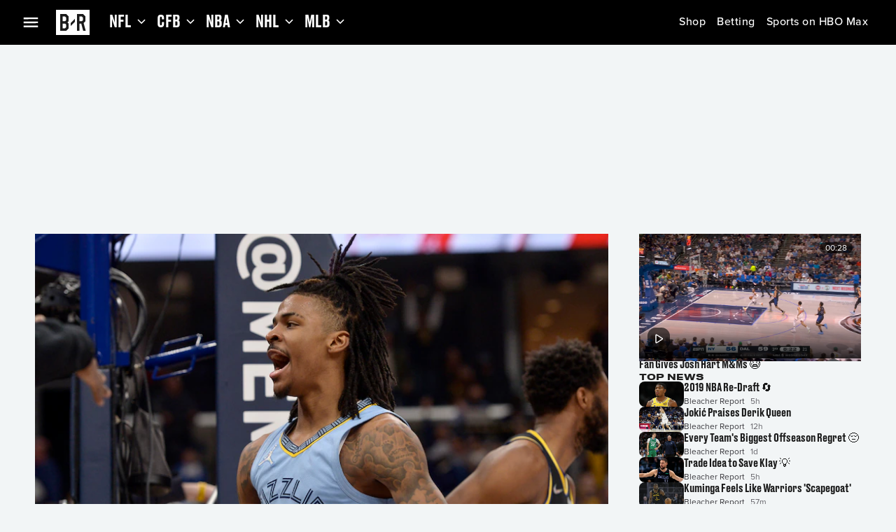

--- FILE ---
content_type: text/html
request_url: https://lightning.warnermediacdn.com/cdp/psmtk/getcdpid.html
body_size: 643
content:
<!DOCTYPE html>
<html>
    <head>
        <meta charset="UTF-8" />
        <script>
            // Utils
            function generateUUID() {
                var cryptoLib = window.crypto || window.msCrypto; // 1 in 2^^122 chance of collision with this algorithm
                return ([1e7] + -1e3 + -4e3 + -8e3 + -1e11).replace(/[018]/g, function (c) {
                    return (c ^ cryptoLib.getRandomValues(new Uint8Array(1))[0] & 15 >> c / 4).toString(16);
                });
            }

            function setCookie(cookieName, cookieValue, expDays) {
                var domain = window.location.hostname.split('.').slice(-2).join('.');
                console.log ("[PTK] setting", cookieName, "to", cookieValue, "on domain", domain)
                var expires = new Date(Date.now() + expDays * 24 * 60 * 60 * 1000).toUTCString();
                console.log("[PTK] expires", expires);
                document.cookie = cookieName + "=" + cookieValue + "; expires=" + expires + "; domain=" + domain + "; path=/; SameSite=None; Secure";                
            }

            function getCookie(cookieName) {
                var match = document.cookie.match(new RegExp('(^| )' + cookieName + '=([^;]+)'));
                if (match) {
                    return match[2];
                } else {
                    return 0;
                } 
            }
        </script>
    </head>

    <body>
        <h1>iFrame Loaded</h1>

        <script>
            var cdpId;
            console.log("[PTK] cookies", document.cookie);
            if ( getCookie('CDPID') == 0 ) {
                cdpId = generateUUID();
                console.log( "[PTK] cdpId", cdpId );
                console.log("[PTK] setting cookie in iFrame");
                setCookie('CDPID', cdpId, 3650); //10 yrs
                window.parent.postMessage(cdpId, '*');
            } else {
                console.log("[PTK] getting cookie in iFrame");
                cdpId = getCookie('CDPID');
                console.log("[PTK] cdpId", cdpId);
                window.parent.postMessage(cdpId, '*');
            }
        </script>
    </body>
</html>


--- FILE ---
content_type: application/javascript; charset=UTF-8
request_url: https://bleacherreport.com/_next/static/chunks/8268-4cdc6b21d60ce4a4.js
body_size: 2955
content:
"use strict";(self.webpackChunk_N_E=self.webpackChunk_N_E||[]).push([[8268],{31227:function(e,t,n){n.d(t,{kA:function(){return y},AnalyticsProvider:function(){return V},WL:function(){return h},eQ:function(){return m},z$:function(){return b}});var r=n(90991),i=n(72163),o=n(72357),c=n(50517),E=n(16551);class l extends c.D{_build(e){return super._build({...e})}constructor(){super(...arguments),this.eventType="beam.events.identity.interests_1.1",this.sessionUpdate=E.I.EXTEND}}new l;var a=n(54718),O=n(32223),s=n(55695),T=n(19719);class u extends c.D{_build(e){return super._build({...e})}constructor(){super(...arguments),this.eventType="beam.events.interaction.scroll_1.0",this.sessionUpdate=E.I.EXTEND}}let _=new u;var R=n(79987);class d extends c.D{_build(e){return super._build({...e})}constructor(){super(...arguments),this.eventType="beam.events.interaction.impression_1.0",this.sessionUpdate=E.I.EXTEND}}let N=new d;class I extends c.D{_build(e){return super._build({...e})}constructor(){super(...arguments),this.eventType="beam.events.legacy.videoplayer_1.1",this.sessionUpdate=E.I.EXTEND}}let A=new I;var L=n(39283),C=n(95966);let M=e=>{let t=Number(e);return isNaN(t)?void 0:t};var S=n(94735),p=n(41804);let P=e=>{try{return new URL(e).toString()}catch(n){let t=(0,p.M)([p.P.BR_HOST]);return e?new URL(e,"https://".concat(t.BR_HOST)).toString():""}},D=e=>{try{return new URL(e).host}catch(e){}};var v=n(89122),U=n(81170),f=n(31012);let m={ALERT_ENGAGEMENT:"ALERT_ENGAGEMENT",ALERT_SUBSCRIBE:"ALERT_SUBSCRIBE",ALERT_UNSUBSCRIBE:"ALERT_UNSUBSCRIBE",BETTING_IMPRESSION:"BETTING_IMPRESSION",BETTING_CLICK:"BETTING_CLICK",BOOKMARK_ADD:"BOOKMARK_ADD",BOOKMARK_REMOVE:"BOOKMARK_REMOVE",COMMENT_ADD:"COMMENT_ADD",COMMENT_EDIT:"COMMENT_EDIT",COMMENT_EXPAND:"COMMENT_EXPAND",COMMENT_REPORT:"COMMENT_REPORT",COMMENT_REMOVE:"COMMENT_REMOVE",COMMUNITY_FOLLOW:"COMMUNITY_FOLLOW",COMMUNITY_UNFOLLOW:"COMMUNITY_UNFOLLOW",CONTACT_ADD:"CONTACT_ADD",CONTACT_REMOVE:"CONTACT_REMOVE",CONTENT_SAVE:"CONTENT_SAVE",CONTENT_SHARE:"CONTENT_SHARE",CREATOR_FOLLOW:"CREATOR_FOLLOW",CREATOR_UNFOLLOW:"CREATOR_UNFOLLOW",PIN_ADD:"PIN_ADD",PIN_REMOVE:"PIN_REMOVE",POLL_IMPRESSION:"POLL_IMPRESSION",POLL_VOTE:"POLL_VOTE",POST_ADD:"POST_ADD",POST_EDIT:"POST_EDIT",POST_MODERATE:"POST_MODERATE",POST_REMOVE:"POST_REMOVE",POST_REPORT:"POST_REPORT",PROFILE_SHARE:"PROFILE_SHARE",REACTION_ADD:"REACTION_ADD",REACTION_REMOVE:"REACTION_REMOVE",USER_BAN:"USER_BAN",USER_BLOCK:"USER_BLOCK",USER_FOLLOW:"USER_FOLLOW",USER_UNFOLLOW:"USER_UNFOLLOW"};class g extends c.D{_build(e){return super._build({...e})}constructor(){super(...arguments),this.eventType="beam.events.interaction.socialactivity_1.0",this.sessionUpdate=E.I.EXTEND}}new g;let y={AD:"AD",AIRING:"AIRING",ALERT:"ALERT",CHANNEL:"CHANNEL",COLLECTION:"COLLECTION",EXTERNAL_ARTICLE:"EXTERNAL_ARTICLE",GAMECAST:"GAMECAST",INTERNAL_ARTICLE:"INTERNAL_ARTICLE",LINK:"LINK",POST:"POST",SHOW:"SHOW",SLIDESHOW:"SLIDESHOW",TAXONOMY_NODE:"TAXONOMY_NODE",VIDEO:"VIDEO"},h={[a.ri.VideoV2]:y.VIDEO,[a.ri.Article]:y.INTERNAL_ARTICLE,[a.ri.ExternalArticle]:y.EXTERNAL_ARTICLE,[a.ri.Tweet]:y.POST},F=i.createContext({}),B={analyticsModuleId:"moduleId",analyticsContentId:"contentId",analyticsContentType:"contentType",analyticsTargetText:"targetText",analyticsTargetUri:"targetURI",analyticsElementAction:"elementAction",analyticsLocationPosition:"locationPosition",analyticsActivity:"activity",analyticsActivity__action:"activity.action",analyticsEntityId:"entityId",analyticsLocationVerticalPosition:"locationVerticalPosition"},V=e=>{let{attributes:t,isEmbedded:n=!1,children:c}=e,E=(0,O.qm)(),l=(0,f.Og)().referrerPageRef,a=(()=>{let e=n&&localStorage.getItem(C.dR.EmbeddedParameters);if(e)try{return JSON.parse(e)}catch(e){console.error("Failed to parse embeddedParameters:",e)}return{}})();(0,v.F)(L.mN.VIDEO_PLAYER,e=>{let t=e.detail;V(t.element,t.overrides)});let u={...t,get screenURI(){var d,I;return null===(I=globalThis)||void 0===I?void 0:null===(d=I.location)||void 0===d?void 0:d.pathname},get screenDimensions(){var p,m;return{width:null===(p=globalThis)||void 0===p?void 0:p.innerWidth,height:null===(m=globalThis)||void 0===m?void 0:m.innerHeight}},get queryString(){var g,y;return null===(y=globalThis)||void 0===y?void 0:null===(g=y.location)||void 0===g?void 0:g.search}};(0,U.t)(()=>{if(E&&E.updateDeviceApplicationState)return null==E||E.updateTrackingCodeApplicationState(u.queryString),!0},[E]);let h=e=>{var t,n,r,i;let c=null!==(n=null==e?void 0:e.dataset)&&void 0!==n?n:{},E=Object.keys(c).reduce((e,t)=>{let n=B[t];if(n){let r=n.split("."),i=e;r.forEach((e,n)=>{n===r.length-1?i[e]=c[t]:(i[e]=i[e]||{},i=i[e])})}return e},{});return E.targetURI=P(null!==(r=null==e?void 0:null===(t=e.attributes.getNamedItem("href"))||void 0===t?void 0:t.value)&&void 0!==r?r:E.targetURI),{...E,targetText:(0,S.o)(null!==(i=null==E?void 0:E.targetText)&&void 0!==i?i:(0,o.bOc)(e))}},V=(0,i.useCallback)((e,t)=>{let n=e?h(e):{},r={...u,...n,...t||{}};A.emit({action:r.action,castType:r.castType,contentId:r.contentId,locationPosition:M(r.locationPosition),locationVerticalPosition:M(r.locationVerticalPosition),moduleId:r.moduleId,playbackId:r.playbackId,playbackType:r.playbackType,playerName:r.playerName,screenId:r.screenId,screenName:r.screenName,screenURI:r.screenURI,streamType:r.streamType,videoId:r.videoId})},[t]);return(0,r.jsx)(F.Provider,{value:{click:function(e,t){let n=()=>{let n=h(e),r={...u,...n,...t||{}};s._j.emit({contentId:r.contentId,elementAction:r.elementAction,locationPosition:M(r.locationPosition),locationVerticalPosition:M(r.locationVerticalPosition),moduleId:r.moduleId,screenId:r.screenId,screenName:r.screenName,screenURI:r.screenURI,targetText:r.targetText,targetURI:r.targetURI})};"function"==typeof window.requestIdleCallback?window.requestIdleCallback(n,{timeout:5e3}):setTimeout(n,0)},browse:function(e){let t="";if(document.referrer){let e=new URL(document.referrer);e.search="",t=e.toString()}let n=l.current?{...l.current}:{referringScreenURI:t,...!!(null==a?void 0:a.referringPage)&&a.referringPage};T.M.emit({...u,referringPage:n,...e}),l.current={referringScreenURI:u.screenURI,referringScreenId:u.screenId,referringScreenName:u.screenName}},scroll:function(e){_.emit(e)},social:function(e,t){let n=h(e),r={...u,...n,...t||{}};R.gU.emit({activity:r.activity,contentId:r.contentId,contentType:r.contentType,elementAction:r.elementAction,entityId:r.entityId,locationPosition:M(r.locationPosition),locationVerticalPosition:M(r.locationVerticalPosition),moduleId:r.moduleId,screenId:r.screenId,screenName:r.screenName,screenURI:r.screenURI,targetText:D(r.targetURI)})},impression:function(e,t){let n=h(e),r={...u,...n,...t||{}};N.emit({contentId:r.contentId,contentType:r.contentType,locationPosition:M(r.locationPosition),locationVerticalPosition:M(r.locationVerticalPosition),moduleId:r.moduleId,screenId:r.screenId,screenName:r.screenName,screenURI:r.screenURI,targetURI:r.targetURI})},updateApplicationState:function(){let e=arguments.length>0&&void 0!==arguments[0]?arguments[0]:{};null==E||E.updatePageApplicationState({id:u.screenId,isEmbedded:n,uri:u.screenURI,name:u.screenName,...e})},legacyVideoPlayer:V,attributes:u},children:c})},b=()=>(0,i.useContext)(F)},11563:function(e,t,n){n.d(t,{B:function(){return o}});var r=n(31012),i=n(89725);let o=()=>{let[e]=(0,r.Dj)(),[t]=(0,r.MS)(),n=(null==t?void 0:t.appExperience)===i.oW.Domestic,o=e?[e,n?i.cH.Domestic:i.cH.International]:[];return()=>({isAuthorized:!!e,roles:o})}},74846:function(e,t,n){var r=n(90991),i=n(72163),o=n(47169),c=n(41804);let E=(0,c.M)([c.P.BR_HOST]),l="http://".concat(E.BR_HOST),a=()=>{},O=(0,i.forwardRef)((e,t)=>{let{onClick:n=a,prefetch:c,replace:E,scroll:O,href:T,...u}=e,_=(0,i.useMemo)(()=>{try{return new URL(l).origin!==new URL(T,l).origin}catch(e){return!1}},[T]);return(0,r.jsx)(o.default,{href:null!=T?T:"",prefetch:null!=c&&c,replace:E,scroll:O,passHref:!0,legacyBehavior:!0,children:(0,r.jsx)(s,{customClickHandler:n,target:_?"_blank":"_self",rel:_?"noopener noreferrer":void 0,domRef:t,...u,children:u.children})})}),s=i.forwardRef((e,t)=>{let{onClick:n,customClickHandler:i=a,href:o,children:c,onMouseEnter:E,className:l,domRef:O,...s}=e;function T(e,t){"function"==typeof e?e(t):e&&(e.current=t)}return(0,r.jsx)("a",{href:o,onClick:e=>{null==i||i(e),null==n||n(e)},onMouseEnter:E,ref:e=>{T(t,e),O&&T(O,e)},className:l,...s,children:c})});O.displayName="Link",t.Z=O},99457:function(e,t,n){n.d(t,{d:function(){return i},v:function(){return o}});var r=n(94735);let i=e=>{var t,n;return null!==(n=null==e?void 0:null===(t=e.filter(e=>!!e))||void 0===t?void 0:t.map(e=>o(null!=e?e:"")).join(","))&&void 0!==n?n:""};function o(e){return(0,r.o)(null!=e?e:"").replace(/-+/g,"_").replace(/[^\w ]/g,"").trim().replace(/\s+/g,"_")}},86315:function(e,t,n){n.d(t,{n:function(){return r}});function r(){let e=arguments.length>0&&void 0!==arguments[0]?arguments[0]:{};if(null===e||"object"!=typeof e)return!0;let{__typename:t,...n}=e;return Object.values(n).every(e=>null==e)}},94735:function(e,t,n){n.d(t,{o:function(){return r}});let r=function(){let e=arguments.length>0&&void 0!==arguments[0]?arguments[0]:"";return e.toLowerCase().replace(/[\u{1F600}-\u{1F64F}]/gu,"").replace(/[\u{1F300}-\u{1F5FF}]/gu,"").replace(/[\u{1F680}-\u{1F6FF}]/gu,"").replace(/[\u{2600}-\u{26FF}]/gu,"").replace(/[\u{2700}-\u{27BF}]/gu,"").replace(/[\u{1F1E6}-\u{1F1FF}]/gu,"").replace(/[\u{1F900}-\u{1F9FF}]/gu,"").replace(/[\u200B\u200C\u200D]/g,"").replace(/\uFE0F/g,"").replace(/[^\x20-\x7E]/g,"")}},89122:function(e,t,n){n.d(t,{F:function(){return o},h:function(){return i}});var r=n(72163);function i(e,t){window.dispatchEvent(new CustomEvent(e,{detail:t}))}function o(e,t){return(0,r.useEffect)(()=>(t&&window.addEventListener(e,t),()=>{t&&window.removeEventListener(e,t)}),[t]),{dispatch:function(t){i(e,{...t})}}}},55695:function(e,t,n){n.d(t,{_j:function(){return c}});var r=n(50517),i=n(16551);class o extends r.D{_build(e){return super._build({...e})}constructor(){super(...arguments),this.eventType="beam.events.interaction.click_1.0",this.sessionUpdate=i.I.EXTEND}}let c=new o},79987:function(e,t,n){n.d(t,{Q8:function(){return o},gU:function(){return E}});var r=n(50517),i=n(16551);let o={ALERT_ENGAGEMENT:"ALERT_ENGAGEMENT",ALERT_SUBSCRIBE:"ALERT_SUBSCRIBE",ALERT_UNSUBSCRIBE:"ALERT_UNSUBSCRIBE",BETTING_IMPRESSION:"BETTING_IMPRESSION",BETTING_CLICK:"BETTING_CLICK",BOOKMARK_ADD:"BOOKMARK_ADD",BOOKMARK_REMOVE:"BOOKMARK_REMOVE",COMMENT_ADD:"COMMENT_ADD",COMMENT_EDIT:"COMMENT_EDIT",COMMENT_EXPAND:"COMMENT_EXPAND",COMMENT_REPORT:"COMMENT_REPORT",COMMENT_REMOVE:"COMMENT_REMOVE",COMMUNITY_FOLLOW:"COMMUNITY_FOLLOW",COMMUNITY_UNFOLLOW:"COMMUNITY_UNFOLLOW",CONTACT_ADD:"CONTACT_ADD",CONTACT_REMOVE:"CONTACT_REMOVE",CONTENT_SAVE:"CONTENT_SAVE",CONTENT_SHARE:"CONTENT_SHARE",CREATOR_FOLLOW:"CREATOR_FOLLOW",CREATOR_UNFOLLOW:"CREATOR_UNFOLLOW",PIN_ADD:"PIN_ADD",PIN_REMOVE:"PIN_REMOVE",POLL_IMPRESSION:"POLL_IMPRESSION",POLL_VOTE:"POLL_VOTE",POST_ADD:"POST_ADD",POST_EDIT:"POST_EDIT",POST_MODERATE:"POST_MODERATE",POST_REMOVE:"POST_REMOVE",POST_REPORT:"POST_REPORT",PROFILE_SHARE:"PROFILE_SHARE",REACTION_ADD:"REACTION_ADD",REACTION_REMOVE:"REACTION_REMOVE",USER_BAN:"USER_BAN",USER_BLOCK:"USER_BLOCK",USER_FOLLOW:"USER_FOLLOW",USER_UNFOLLOW:"USER_UNFOLLOW"};class c extends r.D{_build(e){return super._build({...e})}constructor(){super(...arguments),this.eventType="beam.events.interaction.socialactivity_2.0",this.sessionUpdate=i.I.EXTEND}}let E=new c}}]);